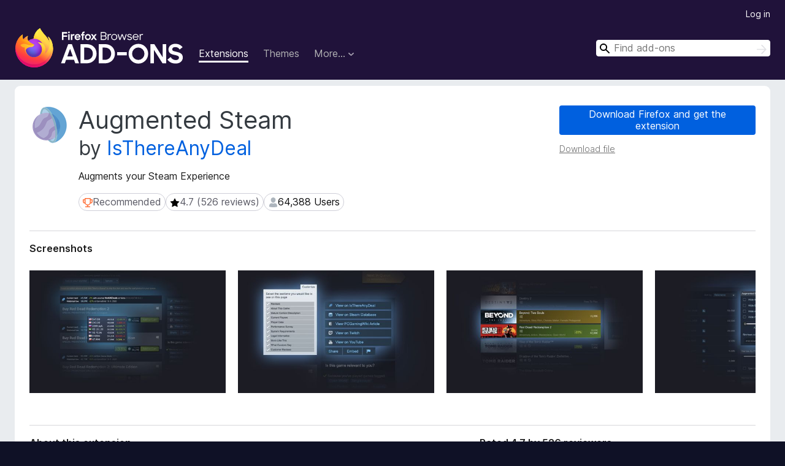

--- FILE ---
content_type: text/html; charset=utf-8
request_url: https://addons.mozilla.org/en-US/firefox/addon/augmented-steam/
body_size: 11487
content:
<!DOCTYPE html>
<html lang="en-US" dir="ltr"><head><title data-react-helmet="true">Augmented Steam – Get this Extension for 🦊 Firefox (en-US)</title><meta charSet="utf-8"/><meta name="viewport" content="width=device-width, initial-scale=1"/><link href="/static-frontend/Inter-roman-subset-en_de_fr_ru_es_pt_pl_it.var.2ce5ad921c3602b1e5370b3c86033681.woff2" crossorigin="anonymous" rel="preload" as="font" type="font/woff2"/><link href="/static-frontend/amo-2c9b371cc4de1aad916e.css" integrity="sha512-xpIl0TE0BdHR7KIMx6yfLd2kiIdWqrmXT81oEQ2j3ierwSeZB5WzmlhM7zJEHvI5XqPZYwMlGu/Pk0f13trpzQ==" crossorigin="anonymous" rel="stylesheet" type="text/css"/><meta data-react-helmet="true" name="description" content="Download Augmented Steam for Firefox. Augments your Steam Experience"/><meta data-react-helmet="true" name="date" content="2019-01-30T20:01:30Z"/><meta data-react-helmet="true" name="last-modified" content="2026-01-07T21:51:50Z"/><meta data-react-helmet="true" property="og:type" content="website"/><meta data-react-helmet="true" property="og:url" content="https://addons.mozilla.org/en-US/firefox/addon/augmented-steam/"/><meta data-react-helmet="true" property="og:title" content="Augmented Steam – Get this Extension for 🦊 Firefox (en-US)"/><meta data-react-helmet="true" property="og:locale" content="en-US"/><meta data-react-helmet="true" property="og:image" content="https://addons.mozilla.org/user-media/previews/full/251/251390.png?modified=1622133973"/><meta data-react-helmet="true" property="og:description" content="Download Augmented Steam for Firefox. Augments your Steam Experience"/><link rel="shortcut icon" href="/favicon.ico?v=3"/><link data-react-helmet="true" title="Firefox Add-ons" rel="search" type="application/opensearchdescription+xml" href="/en-US/firefox/opensearch.xml"/><link data-react-helmet="true" rel="canonical" href="https://addons.mozilla.org/en-US/firefox/addon/augmented-steam/"/><link data-react-helmet="true" href="https://addons.mozilla.org/en-US/firefox/addon/augmented-steam/" hrefLang="x-default" rel="alternate"/><link data-react-helmet="true" href="https://addons.mozilla.org/en-US/firefox/addon/augmented-steam/" hrefLang="en" rel="alternate"/><link data-react-helmet="true" href="https://addons.mozilla.org/es-ES/firefox/addon/augmented-steam/" hrefLang="es" rel="alternate"/><link data-react-helmet="true" href="https://addons.mozilla.org/pt-PT/firefox/addon/augmented-steam/" hrefLang="pt" rel="alternate"/><link data-react-helmet="true" href="https://addons.mozilla.org/cs/firefox/addon/augmented-steam/" hrefLang="cs" rel="alternate"/><link data-react-helmet="true" href="https://addons.mozilla.org/de/firefox/addon/augmented-steam/" hrefLang="de" rel="alternate"/><link data-react-helmet="true" href="https://addons.mozilla.org/el/firefox/addon/augmented-steam/" hrefLang="el" rel="alternate"/><link data-react-helmet="true" href="https://addons.mozilla.org/en-CA/firefox/addon/augmented-steam/" hrefLang="en-CA" rel="alternate"/><link data-react-helmet="true" href="https://addons.mozilla.org/en-GB/firefox/addon/augmented-steam/" hrefLang="en-GB" rel="alternate"/><link data-react-helmet="true" href="https://addons.mozilla.org/en-US/firefox/addon/augmented-steam/" hrefLang="en-US" rel="alternate"/><link data-react-helmet="true" href="https://addons.mozilla.org/es-AR/firefox/addon/augmented-steam/" hrefLang="es-AR" rel="alternate"/><link data-react-helmet="true" href="https://addons.mozilla.org/es-CL/firefox/addon/augmented-steam/" hrefLang="es-CL" rel="alternate"/><link data-react-helmet="true" href="https://addons.mozilla.org/es-ES/firefox/addon/augmented-steam/" hrefLang="es-ES" rel="alternate"/><link data-react-helmet="true" href="https://addons.mozilla.org/es-MX/firefox/addon/augmented-steam/" hrefLang="es-MX" rel="alternate"/><link data-react-helmet="true" href="https://addons.mozilla.org/fi/firefox/addon/augmented-steam/" hrefLang="fi" rel="alternate"/><link data-react-helmet="true" href="https://addons.mozilla.org/fr/firefox/addon/augmented-steam/" hrefLang="fr" rel="alternate"/><link data-react-helmet="true" href="https://addons.mozilla.org/fur/firefox/addon/augmented-steam/" hrefLang="fur" rel="alternate"/><link data-react-helmet="true" href="https://addons.mozilla.org/fy-NL/firefox/addon/augmented-steam/" hrefLang="fy-NL" rel="alternate"/><link data-react-helmet="true" href="https://addons.mozilla.org/he/firefox/addon/augmented-steam/" hrefLang="he" rel="alternate"/><link data-react-helmet="true" href="https://addons.mozilla.org/hr/firefox/addon/augmented-steam/" hrefLang="hr" rel="alternate"/><link data-react-helmet="true" href="https://addons.mozilla.org/hu/firefox/addon/augmented-steam/" hrefLang="hu" rel="alternate"/><link data-react-helmet="true" href="https://addons.mozilla.org/ia/firefox/addon/augmented-steam/" hrefLang="ia" rel="alternate"/><link data-react-helmet="true" href="https://addons.mozilla.org/it/firefox/addon/augmented-steam/" hrefLang="it" rel="alternate"/><link data-react-helmet="true" href="https://addons.mozilla.org/ja/firefox/addon/augmented-steam/" hrefLang="ja" rel="alternate"/><link data-react-helmet="true" href="https://addons.mozilla.org/ka/firefox/addon/augmented-steam/" hrefLang="ka" rel="alternate"/><link data-react-helmet="true" href="https://addons.mozilla.org/ko/firefox/addon/augmented-steam/" hrefLang="ko" rel="alternate"/><link data-react-helmet="true" href="https://addons.mozilla.org/nb-NO/firefox/addon/augmented-steam/" hrefLang="nb-NO" rel="alternate"/><link data-react-helmet="true" href="https://addons.mozilla.org/nl/firefox/addon/augmented-steam/" hrefLang="nl" rel="alternate"/><link data-react-helmet="true" href="https://addons.mozilla.org/nn-NO/firefox/addon/augmented-steam/" hrefLang="nn-NO" rel="alternate"/><link data-react-helmet="true" href="https://addons.mozilla.org/pl/firefox/addon/augmented-steam/" hrefLang="pl" rel="alternate"/><link data-react-helmet="true" href="https://addons.mozilla.org/pt-BR/firefox/addon/augmented-steam/" hrefLang="pt-BR" rel="alternate"/><link data-react-helmet="true" href="https://addons.mozilla.org/pt-PT/firefox/addon/augmented-steam/" hrefLang="pt-PT" rel="alternate"/><link data-react-helmet="true" href="https://addons.mozilla.org/ro/firefox/addon/augmented-steam/" hrefLang="ro" rel="alternate"/><link data-react-helmet="true" href="https://addons.mozilla.org/ru/firefox/addon/augmented-steam/" hrefLang="ru" rel="alternate"/><link data-react-helmet="true" href="https://addons.mozilla.org/sk/firefox/addon/augmented-steam/" hrefLang="sk" rel="alternate"/><link data-react-helmet="true" href="https://addons.mozilla.org/sl/firefox/addon/augmented-steam/" hrefLang="sl" rel="alternate"/><link data-react-helmet="true" href="https://addons.mozilla.org/sq/firefox/addon/augmented-steam/" hrefLang="sq" rel="alternate"/><link data-react-helmet="true" href="https://addons.mozilla.org/sv-SE/firefox/addon/augmented-steam/" hrefLang="sv-SE" rel="alternate"/><link data-react-helmet="true" href="https://addons.mozilla.org/tr/firefox/addon/augmented-steam/" hrefLang="tr" rel="alternate"/><link data-react-helmet="true" href="https://addons.mozilla.org/uk/firefox/addon/augmented-steam/" hrefLang="uk" rel="alternate"/><link data-react-helmet="true" href="https://addons.mozilla.org/vi/firefox/addon/augmented-steam/" hrefLang="vi" rel="alternate"/><link data-react-helmet="true" href="https://addons.mozilla.org/zh-CN/firefox/addon/augmented-steam/" hrefLang="zh-CN" rel="alternate"/><link data-react-helmet="true" href="https://addons.mozilla.org/zh-TW/firefox/addon/augmented-steam/" hrefLang="zh-TW" rel="alternate"/><script data-react-helmet="true" type="application/ld+json">{"@context":"http:\u002F\u002Fschema.org","@type":"WebApplication","name":"Augmented Steam","url":"https:\u002F\u002Faddons.mozilla.org\u002Fen-US\u002Ffirefox\u002Faddon\u002Faugmented-steam\u002F","image":"https:\u002F\u002Faddons.mozilla.org\u002Fuser-media\u002Fpreviews\u002Ffull\u002F251\u002F251390.png?modified=1622133973","applicationCategory":"http:\u002F\u002Fschema.org\u002FOtherApplication","operatingSystem":"Firefox","description":"Augments your Steam Experience","offers":{"@type":"Offer","availability":"http:\u002F\u002Fschema.org\u002FInStock","price":0,"priceCurrency":"USD"},"version":"4.6.1","aggregateRating":{"@type":"AggregateRating","ratingCount":526,"ratingValue":4.654}}</script></head><body><div id="react-view"><div class="Page-amo"><header class="Header"><div class="Header-wrapper"><div class="Header-content"><a class="Header-title" href="/en-US/firefox/"><span class="visually-hidden">Firefox Browser Add-ons</span></a></div><ul class="SectionLinks Header-SectionLinks"><li><a class="SectionLinks-link SectionLinks-link-extension SectionLinks-link--active" href="/en-US/firefox/extensions/">Extensions</a></li><li><a class="SectionLinks-link SectionLinks-link-theme" href="/en-US/firefox/themes/">Themes</a></li><li><div class="DropdownMenu SectionLinks-link SectionLinks-dropdown"><button class="DropdownMenu-button" title="More…" type="button" aria-haspopup="true"><span class="DropdownMenu-button-text">More…</span><span class="Icon Icon-inverted-caret"></span></button><ul class="DropdownMenu-items" aria-hidden="true" aria-label="submenu"><li class="DropdownMenuItem DropdownMenuItem-section SectionLinks-subheader">for Firefox</li><li class="DropdownMenuItem DropdownMenuItem-link"><a class="SectionLinks-dropdownlink" href="/en-US/firefox/language-tools/">Dictionaries &amp; Language Packs</a></li><li class="DropdownMenuItem DropdownMenuItem-section SectionLinks-subheader">Other Browser Sites</li><li class="DropdownMenuItem DropdownMenuItem-link"><a class="SectionLinks-clientApp-android" data-clientapp="android" href="/en-US/android/">Add-ons for Android</a></li></ul></div></li></ul><div class="Header-user-and-external-links"><a class="Button Button--none Header-authenticate-button Header-button Button--micro" href="#login">Log in</a></div><form action="/en-US/firefox/search/" class="SearchForm Header-search-form Header-search-form--desktop" method="GET" data-no-csrf="true" role="search"><div class="AutoSearchInput"><label class="AutoSearchInput-label visually-hidden" for="AutoSearchInput-q">Search</label><div class="AutoSearchInput-search-box"><span class="Icon Icon-magnifying-glass AutoSearchInput-icon-magnifying-glass"></span><div role="combobox" aria-haspopup="listbox" aria-owns="react-autowhatever-1" aria-expanded="false"><input type="search" autoComplete="off" aria-autocomplete="list" aria-controls="react-autowhatever-1" class="AutoSearchInput-query" id="AutoSearchInput-q" maxLength="100" minLength="2" name="q" placeholder="Find add-ons" value=""/><div id="react-autowhatever-1" role="listbox"></div></div><button class="AutoSearchInput-submit-button" type="submit"><span class="visually-hidden">Search</span><span class="Icon Icon-arrow"></span></button></div></div></form></div></header><div class="Page-content"><div class="Page Page-not-homepage"><div class="AppBanner"></div><div class="Addon Addon-extension" data-site-identifier="1468584"><section class="Card Addon-content Card--no-header Card--no-footer"><div class="Card-contents"><div class="Addon-warnings"></div><header class="Addon-header"><div class="Addon-icon-wrapper"><img alt="Preview of Augmented Steam" class="Addon-icon-image" src="https://addons.mozilla.org/user-media/addon_icons/1468/1468584-64.png?modified=96ccb11d"/></div><div class="Addon-info"><h1 class="AddonTitle">Augmented Steam<span class="AddonTitle-author"> <!-- -->by<!-- --> <a href="/en-US/firefox/user/14545341/">IsThereAnyDeal</a></span></h1><p class="Addon-summary">Augments your Steam Experience</p></div><div class="AddonBadges"><div class="Badge Badge--has-link" data-testid="badge-recommended"><a class="Badge-link" target="_blank" title="Firefox only recommends add-ons that meet our standards for security and performance." rel="noopener noreferrer" href="https://support.mozilla.org/kb/add-on-badges?utm_content=promoted-addon-badge&amp;utm_medium=referral&amp;utm_source=addons.mozilla.org"><span class="Icon Icon-recommended Badge-icon Badge-icon--large"><span class="visually-hidden">Recommended</span></span><span class="Badge-content Badge-content--large">Recommended</span></a></div><div class="Badge Badge--has-link" data-testid="badge-star-full"><a class="Badge-link" href="/en-US/firefox/addon/augmented-steam/reviews/"><span class="Icon Icon-star-full Badge-icon Badge-icon--large"><span class="visually-hidden">4.7 (526 reviews)</span></span><span class="Badge-content Badge-content--large">4.7 (526 reviews)</span></a></div><div class="Badge" data-testid="badge-user-fill"><span class="Icon Icon-user-fill Badge-icon Badge-icon--large"><span class="visually-hidden">64,388 Users</span></span><span class="Badge-content Badge-content--large">64,388 Users</span></div></div><div class="Addon-install"><div class="InstallButtonWrapper"><div class="GetFirefoxButton"><a class="Button Button--action GetFirefoxButton-button Button--puffy" href="https://www.mozilla.org/firefox/download/thanks/?s=direct&amp;utm_campaign=amo-fx-cta-1468584&amp;utm_content=rta%3AezFiZTMwOWM1LTNlNGYtNGI5OS05MjdkLWJiNTAwZWI0ZmE4OH0&amp;utm_medium=referral&amp;utm_source=addons.mozilla.org">Download Firefox and get the extension</a></div><div class="InstallButtonWrapper-download"><a class="InstallButtonWrapper-download-link" href="https://addons.mozilla.org/firefox/downloads/file/4660101/augmented_steam-4.6.1.xpi">Download file</a></div></div></div><h2 class="visually-hidden">Extension Metadata</h2></header><div class="Addon-main-content"><section class="Card Addon-screenshots Card--no-style Card--no-footer"><header class="Card-header"><div class="Card-header-text">Screenshots</div></header><div class="Card-contents"><div class="ScreenShots"><div class="ScreenShots-viewport"><div class="ScreenShots-list"><img alt="See the current best price and historical lowest price from many authorized stores, directly next to the purchase box. Don&#x27;t spend more than you have to. Easily see prices in other regions too." class="ScreenShots-image" src="https://addons.mozilla.org/user-media/previews/thumbs/251/251390.jpg?modified=1622133973" width="533" height="333"/><img alt="Customize store pages to your liking. See only sections that you are interested in, with many useful info added on top of what Steam offers" class="ScreenShots-image" src="https://addons.mozilla.org/user-media/previews/thumbs/251/251391.jpg?modified=1622133982" width="533" height="333"/><img alt="Highlight your wishlisted or owned games. This way they can easily pop up, so you can easily see that the game you want is on sale right now" class="ScreenShots-image" src="https://addons.mozilla.org/user-media/previews/thumbs/251/251392.jpg?modified=1622133989" width="533" height="333"/><img alt="Add more filters to the Steam search. Find the gem you&#x27;re looking for in no time." class="ScreenShots-image" src="https://addons.mozilla.org/user-media/previews/thumbs/251/251393.jpg?modified=1622133993" width="533" height="333"/><img alt="Additional sorting, lowest price history, and many other quality of life features for the market" class="ScreenShots-image" src="https://addons.mozilla.org/user-media/previews/thumbs/251/251394.jpg?modified=1622133999" width="533" height="333"/></div></div></div></div></section><div class="Addon-description-and-ratings"><section class="Card ShowMoreCard AddonDescription ShowMoreCard--expanded Card--no-style Card--no-footer"><header class="Card-header"><div class="Card-header-text">About this extension</div></header><div class="Card-contents"><div class="ShowMoreCard-contents"><div class="AddonDescription-contents">Augmented Steam is a browser extension by IsThereAnyDeal that improves your experience on the Steam platform by providing helpful information and tons of customization options.<br><br>Some selected features:<br><br>- Price details (current best, historical low) for any game or DLC sourced from many authorized stores<br>- More visible highlighting of games you own or have wishlisted or ignored (also works with your IsThereAnyDeal Waitlist and Collection!)<br>- Fine-tuned product search with search filters such as review count / score and Early Access<br>- Sort and filter options for the market, games, friends, groups, achievements, badges and reviews<br>- Links to popular websites with additional related information, plus the ability to add your own custom links<br>- Quick / Instant Sell items in your inventory<br>- Custom profile backgrounds and styles, visible to all users of Augmented Steam<br>- Take and store notes about any game<br>- Maximize information relevance by hiding unwanted content blocks from app pages or the homepage<br>- Automatically skip age gates for NSFW content<br>- Batch actions for various scenarios, e.g. registering multiple product keys or adding multiple DLCs to your cart at once<br>- And many more!<br><br>Augmented Steam is a fork and spiritual successor of Enhanced Steam, which has come to its end of life in February 2019.</div></div></div></section><section class="Card Addon-overall-rating Card--no-style"><header class="Card-header"><div class="Card-header-text">Rated 4.7 by 526 reviewers</div></header><div class="Card-contents"><div class="RatingManager"><form action=""><fieldset><legend class="RatingManager-legend"></legend><div class="RatingManager-ratingControl"><a class="Button Button--action RatingManager-log-in-to-rate-button Button--micro" href="#login">Log in to rate this extension</a><div class="Rating Rating--large RatingManager-UserRating" title="There are no ratings yet"><div class="Rating-star Rating-rating-1" title="There are no ratings yet"></div><div class="Rating-star Rating-rating-2" title="There are no ratings yet"></div><div class="Rating-star Rating-rating-3" title="There are no ratings yet"></div><div class="Rating-star Rating-rating-4" title="There are no ratings yet"></div><div class="Rating-star Rating-rating-5" title="There are no ratings yet"></div><span class="visually-hidden">There are no ratings yet</span></div></div><div class="Notice Notice-success RatingManagerNotice-savedRating RatingManagerNotice-savedRating-hidden Notice-light"><div class="Notice-icon"></div><div class="Notice-column"><div class="Notice-content"><p class="Notice-text">Star rating saved</p></div></div></div></fieldset></form><div class="RatingsByStar"><div class="RatingsByStar-graph"><a class="RatingsByStar-row" rel="nofollow" title="Read all 447 five-star reviews" href="/en-US/firefox/addon/augmented-steam/reviews/?score=5"><div class="RatingsByStar-star">5<span class="Icon Icon-star-yellow"></span></div></a><a class="RatingsByStar-row" rel="nofollow" title="Read all 447 five-star reviews" href="/en-US/firefox/addon/augmented-steam/reviews/?score=5"><div class="RatingsByStar-barContainer"><div class="RatingsByStar-bar RatingsByStar-barFrame"><div class="RatingsByStar-bar RatingsByStar-barValue RatingsByStar-barValue--85pct RatingsByStar-partialBar"></div></div></div></a><a class="RatingsByStar-row" rel="nofollow" title="Read all 447 five-star reviews" href="/en-US/firefox/addon/augmented-steam/reviews/?score=5"><div class="RatingsByStar-count">447</div></a><a class="RatingsByStar-row" rel="nofollow" title="Read all 34 four-star reviews" href="/en-US/firefox/addon/augmented-steam/reviews/?score=4"><div class="RatingsByStar-star">4<span class="Icon Icon-star-yellow"></span></div></a><a class="RatingsByStar-row" rel="nofollow" title="Read all 34 four-star reviews" href="/en-US/firefox/addon/augmented-steam/reviews/?score=4"><div class="RatingsByStar-barContainer"><div class="RatingsByStar-bar RatingsByStar-barFrame"><div class="RatingsByStar-bar RatingsByStar-barValue RatingsByStar-barValue--6pct RatingsByStar-partialBar"></div></div></div></a><a class="RatingsByStar-row" rel="nofollow" title="Read all 34 four-star reviews" href="/en-US/firefox/addon/augmented-steam/reviews/?score=4"><div class="RatingsByStar-count">34</div></a><a class="RatingsByStar-row" rel="nofollow" title="Read all 14 three-star reviews" href="/en-US/firefox/addon/augmented-steam/reviews/?score=3"><div class="RatingsByStar-star">3<span class="Icon Icon-star-yellow"></span></div></a><a class="RatingsByStar-row" rel="nofollow" title="Read all 14 three-star reviews" href="/en-US/firefox/addon/augmented-steam/reviews/?score=3"><div class="RatingsByStar-barContainer"><div class="RatingsByStar-bar RatingsByStar-barFrame"><div class="RatingsByStar-bar RatingsByStar-barValue RatingsByStar-barValue--3pct RatingsByStar-partialBar"></div></div></div></a><a class="RatingsByStar-row" rel="nofollow" title="Read all 14 three-star reviews" href="/en-US/firefox/addon/augmented-steam/reviews/?score=3"><div class="RatingsByStar-count">14</div></a><a class="RatingsByStar-row" rel="nofollow" title="Read all 4 two-star reviews" href="/en-US/firefox/addon/augmented-steam/reviews/?score=2"><div class="RatingsByStar-star">2<span class="Icon Icon-star-yellow"></span></div></a><a class="RatingsByStar-row" rel="nofollow" title="Read all 4 two-star reviews" href="/en-US/firefox/addon/augmented-steam/reviews/?score=2"><div class="RatingsByStar-barContainer"><div class="RatingsByStar-bar RatingsByStar-barFrame"><div class="RatingsByStar-bar RatingsByStar-barValue RatingsByStar-barValue--1pct RatingsByStar-partialBar"></div></div></div></a><a class="RatingsByStar-row" rel="nofollow" title="Read all 4 two-star reviews" href="/en-US/firefox/addon/augmented-steam/reviews/?score=2"><div class="RatingsByStar-count">4</div></a><a class="RatingsByStar-row" rel="nofollow" title="Read all 27 one-star reviews" href="/en-US/firefox/addon/augmented-steam/reviews/?score=1"><div class="RatingsByStar-star">1<span class="Icon Icon-star-yellow"></span></div></a><a class="RatingsByStar-row" rel="nofollow" title="Read all 27 one-star reviews" href="/en-US/firefox/addon/augmented-steam/reviews/?score=1"><div class="RatingsByStar-barContainer"><div class="RatingsByStar-bar RatingsByStar-barFrame"><div class="RatingsByStar-bar RatingsByStar-barValue RatingsByStar-barValue--5pct RatingsByStar-partialBar"></div></div></div></a><a class="RatingsByStar-row" rel="nofollow" title="Read all 27 one-star reviews" href="/en-US/firefox/addon/augmented-steam/reviews/?score=1"><div class="RatingsByStar-count">27</div></a></div></div></div></div><footer class="Card-footer"><div class="Addon-read-reviews-footer"><a class="Addon-all-reviews-link" href="/en-US/firefox/addon/augmented-steam/reviews/">Read all 526 reviews</a></div></footer></section></div></div><section class="Card ShowMoreCard PermissionsCard ShowMoreCard--expanded Card--no-style Card--no-footer"><header class="Card-header"><div class="Card-header-text">Permissions and data</div></header><div class="Card-contents"><div class="ShowMoreCard-contents"><h4 class="PermissionsCard-subhead--required">Required permissions:</h4><ul class="PermissionsCard-list--required"><li class="Permission"><span class="Permission-description">Access your data for sites in the steampowered.com domain</span></li><li class="Permission"><span class="Permission-description">Access your data for store.steampowered.com</span></li><li class="Permission"><span class="Permission-description">Access your data for steamcommunity.com</span></li></ul><h4 class="PermissionsCard-subhead--optional">Optional permissions:</h4><ul class="PermissionsCard-list--optional"><li class="Permission"><span class="Permission-description">Access your data for sites in the steampowered.com domain</span></li><li class="Permission"><span class="Permission-description">Access your data for sites in the isthereanydeal.com domain</span></li><li class="Permission"><span class="Permission-description">Access your data for steamcommunity.com</span></li></ul><div class="PermissionsCard-footer"><a class="PermissionsCard-learn-more" target="_blank" rel="noopener noreferrer" href="https://support.mozilla.org/kb/permission-request-messages-firefox-extensions">Learn more</a></div></div></div></section><section class="Card AddonMoreInfo Card--no-style Card--no-footer"><header class="Card-header"><div class="Card-header-text">More information</div></header><div class="Card-contents"><dl class="DefinitionList AddonMoreInfo-dl"><div><dt class="Definition-dt">Add-on Links</dt><dd class="Definition-dd AddonMoreInfo-links"><ul class="AddonMoreInfo-links-contents-list"><li><a class="AddonMoreInfo-homepage-link" href="https://prod.outgoing.prod.webservices.mozgcp.net/v1/22623ec4fcb4c90baa4daff9cfa5b1e033231cd1b84b5fb9a6954122459ec5a3/https%3A//augmentedsteam.com/" title="https://augmentedsteam.com/" rel="nofollow">Homepage</a></li><li><a class="AddonMoreInfo-support-link" href="https://prod.outgoing.prod.webservices.mozgcp.net/v1/22623ec4fcb4c90baa4daff9cfa5b1e033231cd1b84b5fb9a6954122459ec5a3/https%3A//augmentedsteam.com/" title="https://augmentedsteam.com/" rel="nofollow">Support site</a></li><li><a class="AddonMoreInfo-support-email" href="mailto:augmentedsteam@isthereanydeal.com">Support Email</a></li></ul></dd></div><div><dt class="Definition-dt">Version</dt><dd class="Definition-dd AddonMoreInfo-version">4.6.1</dd></div><div><dt class="Definition-dt">Size</dt><dd class="Definition-dd AddonMoreInfo-filesize">14.8 MB</dd></div><div><dt class="Definition-dt">Last updated</dt><dd class="Definition-dd AddonMoreInfo-last-updated">19 days ago (Jan 7, 2026)</dd></div><div><dt class="Definition-dt">Related Categories</dt><dd class="Definition-dd AddonMoreInfo-related-categories"><ul class="AddonMoreInfo-related-categories-list"><li><a class="AddonMoreInfo-related-category-link" href="/en-US/firefox/extensions/category/shopping/">Shopping</a></li><li><a class="AddonMoreInfo-related-category-link" href="/en-US/firefox/extensions/category/games-entertainment/">Games &amp; Entertainment</a></li></ul></dd></div><div><dt class="Definition-dt">License</dt><dd class="Definition-dd AddonMoreInfo-license"><a class="AddonMoreInfo-license-link" href="https://spdx.org/licenses/GPL-3.0-only.html">GNU General Public License v3.0 only</a></dd></div><div><dt class="Definition-dt">Privacy Policy</dt><dd class="Definition-dd AddonMoreInfo-privacy-policy"><a class="AddonMoreInfo-privacy-policy-link" rel="nofollow" href="/en-US/firefox/addon/augmented-steam/privacy/">Read the privacy policy for this add-on</a></dd></div><div><dt class="Definition-dt">Version History</dt><dd class="Definition-dd AddonMoreInfo-version-history"><ul class="AddonMoreInfo-links-contents-list"><li><a class="AddonMoreInfo-version-history-link" href="/en-US/firefox/addon/augmented-steam/versions/">See all versions</a></li></ul></dd></div><div><dt class="Definition-dt">Add to collection</dt><dd class="Definition-dd AddAddonToCollection"><select class="Select AddAddonToCollection-select"><option class="AddAddonToCollection-option" value="default">Select a collection…</option><option class="AddAddonToCollection-option" value="create-new-collection">Create new collection</option></select></dd></div></dl><div class="AddonReportAbuseLink"><div class="AddonReportAbuseLink--preview"><a rel="nofollow" href="/en-US/firefox/feedback/addon/augmented-steam/">Report this add-on</a></div></div></div></section></div></section><div></div></div></div></div><footer class="Footer"><div class="Footer-wrapper"><div class="Footer-mozilla-link-wrapper"><a class="Footer-mozilla-link" href="https://mozilla.org/" title="Go to Mozilla&#x27;s homepage"><span class="Icon Icon-mozilla Footer-mozilla-logo"><span class="visually-hidden">Go to Mozilla&#x27;s homepage</span></span></a></div><section class="Footer-amo-links"><h4 class="Footer-links-header"><a href="/en-US/firefox/">Add-ons</a></h4><ul class="Footer-links"><li><a href="/en-US/about">About</a></li><li><a class="Footer-blog-link" href="/blog/">Firefox Add-ons Blog</a></li><li><a class="Footer-extension-workshop-link" href="https://extensionworkshop.com/?utm_content=footer-link&amp;utm_medium=referral&amp;utm_source=addons.mozilla.org">Extension Workshop</a></li><li><a href="/en-US/developers/">Developer Hub</a></li><li><a class="Footer-developer-policies-link" href="https://extensionworkshop.com/documentation/publish/add-on-policies/?utm_medium=photon-footer&amp;utm_source=addons.mozilla.org">Developer Policies</a></li><li><a class="Footer-community-blog-link" href="https://blog.mozilla.com/addons?utm_content=footer-link&amp;utm_medium=referral&amp;utm_source=addons.mozilla.org">Community Blog</a></li><li><a href="https://discourse.mozilla-community.org/c/add-ons">Forum</a></li><li><a class="Footer-bug-report-link" href="https://developer.mozilla.org/docs/Mozilla/Add-ons/Contact_us">Report a bug</a></li><li><a href="/en-US/review_guide">Review Guide</a></li></ul></section><section class="Footer-browsers-links"><h4 class="Footer-links-header">Browsers</h4><ul class="Footer-links"><li><a class="Footer-desktop-link" href="https://www.mozilla.org/firefox/new/?utm_content=footer-link&amp;utm_medium=referral&amp;utm_source=addons.mozilla.org">Desktop</a></li><li><a class="Footer-mobile-link" href="https://www.mozilla.org/firefox/mobile/?utm_content=footer-link&amp;utm_medium=referral&amp;utm_source=addons.mozilla.org">Mobile</a></li><li><a class="Footer-enterprise-link" href="https://www.mozilla.org/firefox/enterprise/?utm_content=footer-link&amp;utm_medium=referral&amp;utm_source=addons.mozilla.org">Enterprise</a></li></ul></section><section class="Footer-product-links"><h4 class="Footer-links-header">Products</h4><ul class="Footer-links"><li><a class="Footer-browsers-link" href="https://www.mozilla.org/firefox/browsers/?utm_content=footer-link&amp;utm_medium=referral&amp;utm_source=addons.mozilla.org">Browsers</a></li><li><a class="Footer-vpn-link" href="https://www.mozilla.org/products/vpn/?utm_content=footer-link&amp;utm_medium=referral&amp;utm_source=addons.mozilla.org#pricing">VPN</a></li><li><a class="Footer-relay-link" href="https://relay.firefox.com/?utm_content=footer-link&amp;utm_medium=referral&amp;utm_source=addons.mozilla.org">Relay</a></li><li><a class="Footer-monitor-link" href="https://monitor.firefox.com/?utm_content=footer-link&amp;utm_medium=referral&amp;utm_source=addons.mozilla.org">Monitor</a></li><li><a class="Footer-pocket-link" href="https://getpocket.com?utm_content=footer-link&amp;utm_medium=referral&amp;utm_source=addons.mozilla.org">Pocket</a></li></ul><ul class="Footer-links Footer-links-social"><li class="Footer-link-social"><a href="https://bsky.app/profile/firefox.com"><span class="Icon Icon-bluesky"><span class="visually-hidden">Bluesky (@firefox.com)</span></span></a></li><li class="Footer-link-social"><a href="https://www.instagram.com/firefox/"><span class="Icon Icon-instagram"><span class="visually-hidden">Instagram (Firefox)</span></span></a></li><li class="Footer-link-social"><a href="https://www.youtube.com/firefoxchannel"><span class="Icon Icon-youtube"><span class="visually-hidden">YouTube (firefoxchannel)</span></span></a></li></ul></section><ul class="Footer-legal-links"><li><a class="Footer-privacy-link" href="https://www.mozilla.org/privacy/websites/">Privacy</a></li><li><a class="Footer-cookies-link" href="https://www.mozilla.org/privacy/websites/">Cookies</a></li><li><a class="Footer-legal-link" href="https://www.mozilla.org/about/legal/amo-policies/">Legal</a></li></ul><p class="Footer-copyright">Except where otherwise <a href="https://www.mozilla.org/en-US/about/legal/">noted</a>, content on this site is licensed under the <a href="https://creativecommons.org/licenses/by-sa/3.0/">Creative Commons Attribution Share-Alike License v3.0</a> or any later version.</p><div class="Footer-language-picker"><div class="LanguagePicker"><label for="lang-picker" class="LanguagePicker-header">Change language</label><select class="LanguagePicker-selector" id="lang-picker"><option value="cs">Čeština</option><option value="de">Deutsch</option><option value="dsb">Dolnoserbšćina</option><option value="el">Ελληνικά</option><option value="en-CA">English (Canadian)</option><option value="en-GB">English (British)</option><option value="en-US" selected="">English (US)</option><option value="es-AR">Español (de Argentina)</option><option value="es-CL">Español (de Chile)</option><option value="es-ES">Español (de España)</option><option value="es-MX">Español (de México)</option><option value="fi">suomi</option><option value="fr">Français</option><option value="fur">Furlan</option><option value="fy-NL">Frysk</option><option value="he">עברית</option><option value="hr">Hrvatski</option><option value="hsb">Hornjoserbsce</option><option value="hu">magyar</option><option value="ia">Interlingua</option><option value="it">Italiano</option><option value="ja">日本語</option><option value="ka">ქართული</option><option value="kab">Taqbaylit</option><option value="ko">한국어</option><option value="nb-NO">Norsk bokmål</option><option value="nl">Nederlands</option><option value="nn-NO">Norsk nynorsk</option><option value="pl">Polski</option><option value="pt-BR">Português (do Brasil)</option><option value="pt-PT">Português (Europeu)</option><option value="ro">Română</option><option value="ru">Русский</option><option value="sk">slovenčina</option><option value="sl">Slovenščina</option><option value="sq">Shqip</option><option value="sv-SE">Svenska</option><option value="tr">Türkçe</option><option value="uk">Українська</option><option value="vi">Tiếng Việt</option><option value="zh-CN">中文 (简体)</option><option value="zh-TW">正體中文 (繁體)</option></select></div></div></div></footer></div></div><script type="application/json" id="redux-store-state">{"abuse":{"byGUID":{},"loading":false},"addons":{"byID":{"1468584":{"authors":[{"id":14545341,"name":"IsThereAnyDeal","url":"https:\u002F\u002Faddons.mozilla.org\u002Fen-US\u002Ffirefox\u002Fuser\u002F14545341\u002F","username":"IsThereAnyDeal","picture_url":"https:\u002F\u002Faddons.mozilla.org\u002Fuser-media\u002Fuserpics\u002F41\u002F5341\u002F14545341\u002F14545341.png?modified=1612050185"}],"average_daily_users":64388,"categories":["shopping","games-entertainment"],"contributions_url":"","created":"2019-01-30T20:01:30Z","default_locale":"en-US","description":"Augmented Steam is a browser extension by IsThereAnyDeal that improves your experience on the Steam platform by providing helpful information and tons of customization options.\n\nSome selected features:\n\n- Price details (current best, historical low) for any game or DLC sourced from many authorized stores\n- More visible highlighting of games you own or have wishlisted or ignored (also works with your IsThereAnyDeal Waitlist and Collection!)\n- Fine-tuned product search with search filters such as review count \u002F score and Early Access\n- Sort and filter options for the market, games, friends, groups, achievements, badges and reviews\n- Links to popular websites with additional related information, plus the ability to add your own custom links\n- Quick \u002F Instant Sell items in your inventory\n- Custom profile backgrounds and styles, visible to all users of Augmented Steam\n- Take and store notes about any game\n- Maximize information relevance by hiding unwanted content blocks from app pages or the homepage\n- Automatically skip age gates for NSFW content\n- Batch actions for various scenarios, e.g. registering multiple product keys or adding multiple DLCs to your cart at once\n- And many more!\n\nAugmented Steam is a fork and spiritual successor of Enhanced Steam, which has come to its end of life in February 2019.","developer_comments":null,"edit_url":"https:\u002F\u002Faddons.mozilla.org\u002Fen-US\u002Fdevelopers\u002Faddon\u002Faugmented-steam\u002Fedit","guid":"{1be309c5-3e4f-4b99-927d-bb500eb4fa88}","has_eula":false,"has_privacy_policy":true,"homepage":{"url":"https:\u002F\u002Faugmentedsteam.com\u002F","outgoing":"https:\u002F\u002Fprod.outgoing.prod.webservices.mozgcp.net\u002Fv1\u002F22623ec4fcb4c90baa4daff9cfa5b1e033231cd1b84b5fb9a6954122459ec5a3\u002Fhttps%3A\u002F\u002Faugmentedsteam.com\u002F"},"icon_url":"https:\u002F\u002Faddons.mozilla.org\u002Fuser-media\u002Faddon_icons\u002F1468\u002F1468584-64.png?modified=96ccb11d","icons":{"32":"https:\u002F\u002Faddons.mozilla.org\u002Fuser-media\u002Faddon_icons\u002F1468\u002F1468584-32.png?modified=96ccb11d","64":"https:\u002F\u002Faddons.mozilla.org\u002Fuser-media\u002Faddon_icons\u002F1468\u002F1468584-64.png?modified=96ccb11d","128":"https:\u002F\u002Faddons.mozilla.org\u002Fuser-media\u002Faddon_icons\u002F1468\u002F1468584-128.png?modified=96ccb11d"},"id":1468584,"is_disabled":false,"is_experimental":false,"is_noindexed":false,"last_updated":"2026-01-07T21:55:53Z","name":"Augmented Steam","previews":[{"h":800,"src":"https:\u002F\u002Faddons.mozilla.org\u002Fuser-media\u002Fpreviews\u002Ffull\u002F251\u002F251390.png?modified=1622133973","thumbnail_h":333,"thumbnail_src":"https:\u002F\u002Faddons.mozilla.org\u002Fuser-media\u002Fpreviews\u002Fthumbs\u002F251\u002F251390.jpg?modified=1622133973","thumbnail_w":533,"title":"See the current best price and historical lowest price from many authorized stores, directly next to the purchase box. Don't spend more than you have to. Easily see prices in other regions too.","w":1280},{"h":800,"src":"https:\u002F\u002Faddons.mozilla.org\u002Fuser-media\u002Fpreviews\u002Ffull\u002F251\u002F251391.png?modified=1622133982","thumbnail_h":333,"thumbnail_src":"https:\u002F\u002Faddons.mozilla.org\u002Fuser-media\u002Fpreviews\u002Fthumbs\u002F251\u002F251391.jpg?modified=1622133982","thumbnail_w":533,"title":"Customize store pages to your liking. See only sections that you are interested in, with many useful info added on top of what Steam offers","w":1280},{"h":800,"src":"https:\u002F\u002Faddons.mozilla.org\u002Fuser-media\u002Fpreviews\u002Ffull\u002F251\u002F251392.png?modified=1622133989","thumbnail_h":333,"thumbnail_src":"https:\u002F\u002Faddons.mozilla.org\u002Fuser-media\u002Fpreviews\u002Fthumbs\u002F251\u002F251392.jpg?modified=1622133989","thumbnail_w":533,"title":"Highlight your wishlisted or owned games. This way they can easily pop up, so you can easily see that the game you want is on sale right now","w":1280},{"h":800,"src":"https:\u002F\u002Faddons.mozilla.org\u002Fuser-media\u002Fpreviews\u002Ffull\u002F251\u002F251393.png?modified=1622133993","thumbnail_h":333,"thumbnail_src":"https:\u002F\u002Faddons.mozilla.org\u002Fuser-media\u002Fpreviews\u002Fthumbs\u002F251\u002F251393.jpg?modified=1622133993","thumbnail_w":533,"title":"Add more filters to the Steam search. Find the gem you're looking for in no time.","w":1280},{"h":800,"src":"https:\u002F\u002Faddons.mozilla.org\u002Fuser-media\u002Fpreviews\u002Ffull\u002F251\u002F251394.png?modified=1622133999","thumbnail_h":333,"thumbnail_src":"https:\u002F\u002Faddons.mozilla.org\u002Fuser-media\u002Fpreviews\u002Fthumbs\u002F251\u002F251394.jpg?modified=1622133999","thumbnail_w":533,"title":"Additional sorting, lowest price history, and many other quality of life features for the market","w":1280}],"promoted":[{"apps":["firefox"],"category":"recommended"}],"ratings":{"average":4.654,"bayesian_average":4.641135666910314,"count":526,"text_count":148,"grouped_counts":{"1":27,"2":4,"3":14,"4":34,"5":447}},"requires_payment":false,"review_url":"https:\u002F\u002Faddons.mozilla.org\u002Fen-US\u002Freviewers\u002Freview\u002F1468584","slug":"augmented-steam","status":"public","summary":"Augments your Steam Experience","support_email":"augmentedsteam@isthereanydeal.com","support_url":{"url":"https:\u002F\u002Faugmentedsteam.com\u002F","outgoing":"https:\u002F\u002Fprod.outgoing.prod.webservices.mozgcp.net\u002Fv1\u002F22623ec4fcb4c90baa4daff9cfa5b1e033231cd1b84b5fb9a6954122459ec5a3\u002Fhttps%3A\u002F\u002Faugmentedsteam.com\u002F"},"tags":[],"type":"extension","url":"https:\u002F\u002Faddons.mozilla.org\u002Fen-US\u002Ffirefox\u002Faddon\u002Faugmented-steam\u002F","weekly_downloads":512,"currentVersionId":6115850,"isMozillaSignedExtension":false,"isAndroidCompatible":false}},"byIdInURL":{"augmented-steam":1468584},"byGUID":{"{1be309c5-3e4f-4b99-927d-bb500eb4fa88}":1468584},"bySlug":{"augmented-steam":1468584},"infoBySlug":{},"lang":"en-US","loadingByIdInURL":{"augmented-steam":false}},"addonsByAuthors":{"byAddonId":{},"byAddonSlug":{},"byAuthorId":{},"countFor":{},"lang":"en-US","loadingFor":{}},"api":{"clientApp":"firefox","lang":"en-US","regionCode":"US","requestId":"06529ea1-af11-4496-833f-0ca79d9a1a05","token":null,"userAgent":"Mozilla\u002F5.0 (Macintosh; Intel Mac OS X 10_15_7) AppleWebKit\u002F537.36 (KHTML, like Gecko) Chrome\u002F131.0.0.0 Safari\u002F537.36; ClaudeBot\u002F1.0; +claudebot@anthropic.com)","userAgentInfo":{"browser":{"name":"Chrome","version":"131.0.0.0","major":"131"},"device":{"vendor":"Apple","model":"Macintosh"},"os":{"name":"Mac OS","version":"10.15.7"}}},"autocomplete":{"lang":"en-US","loading":false,"suggestions":[]},"blocks":{"blocks":{},"lang":"en-US"},"categories":{"categories":{"dictionary":{"general":{"id":95,"name":"General","slug":"general","misc":false,"type":"dictionary","weight":0,"description":null}},"extension":{"alerts-updates":{"id":72,"name":"Alerts & Updates","slug":"alerts-updates","misc":false,"type":"extension","weight":0,"description":"Download Firefox extensions that help you stay up-to-date, track tasks, improve efficiency. Find extensions that reload tabs, manage productivity, and more."},"appearance":{"id":14,"name":"Appearance","slug":"appearance","misc":false,"type":"extension","weight":0,"description":"Download extensions that modify the appearance of websites and the browser Firefox. This category includes extensions for dark themes, tab management, and more."},"bookmarks":{"id":22,"name":"Bookmarks","slug":"bookmarks","misc":false,"type":"extension","weight":0,"description":"Download extensions that enhance bookmarks by password-protecting them, searching for duplicates, finding broken bookmarks, and more."},"download-management":{"id":5,"name":"Download Management","slug":"download-management","misc":false,"type":"extension","weight":0,"description":"Download Firefox extensions that can help download web, music and video content. You can also find extensions to manage downloads, share files, and more."},"feeds-news-blogging":{"id":1,"name":"Feeds, News & Blogging","slug":"feeds-news-blogging","misc":false,"type":"extension","weight":0,"description":"Download Firefox extensions that remove clutter so you can stay up-to-date on social media, catch up on blogs, RSS feeds, reduce eye strain, and more."},"games-entertainment":{"id":142,"name":"Games & Entertainment","slug":"games-entertainment","misc":false,"type":"extension","weight":0,"description":"Download Firefox extensions to boost your entertainment experience. This category includes extensions that can enhance gaming, control video playback, and more."},"language-support":{"id":37,"name":"Language Support","slug":"language-support","misc":false,"type":"extension","weight":0,"description":"Download Firefox extensions that offer language support like grammar check, look-up words, translate text, provide text-to-speech, and more."},"other":{"id":73,"name":"Other","slug":"other","misc":true,"type":"extension","weight":333,"description":"Download Firefox extensions that can be unpredictable and creative, yet useful for those odd tasks."},"photos-music-videos":{"id":38,"name":"Photos, Music & Videos","slug":"photos-music-videos","misc":false,"type":"extension","weight":0,"description":"Download Firefox extensions that enhance photo, music and video experiences. Extensions in this category modify audio and video, reverse image search, and more."},"privacy-security":{"id":12,"name":"Privacy & Security","slug":"privacy-security","misc":false,"type":"extension","weight":0,"description":"Download Firefox extensions to browse privately and securely. This category includes extensions to block annoying ads, prevent tracking, manage redirects, and more."},"search-tools":{"id":13,"name":"Search Tools","slug":"search-tools","misc":false,"type":"extension","weight":0,"description":"Download Firefox extensions for search and look-up. This category includes extensions that highlight and search text, lookup IP addresses\u002Fdomains, and more."},"shopping":{"id":141,"name":"Shopping","slug":"shopping","misc":false,"type":"extension","weight":0,"description":"Download Firefox extensions that can enhance your online shopping experience with coupon finders, deal finders, review analyzers, more."},"social-communication":{"id":71,"name":"Social & Communication","slug":"social-communication","misc":false,"type":"extension","weight":0,"description":"Download Firefox extensions to enhance social media and instant messaging. This category includes improved tab notifications, video downloaders, and more."},"tabs":{"id":93,"name":"Tabs","slug":"tabs","misc":false,"type":"extension","weight":0,"description":"Download Firefox extension to customize tabs and the new tab page. Discover extensions that can control tabs, change the way you interact with them, and more."},"web-development":{"id":4,"name":"Web Development","slug":"web-development","misc":false,"type":"extension","weight":0,"description":"Download Firefox extensions that feature web development tools. This category includes extensions for GitHub, user agent switching, cookie management, and more."}},"language":{"general":{"id":98,"name":"General","slug":"general","misc":false,"type":"language","weight":0,"description":null}},"statictheme":{"abstract":{"id":300,"name":"Abstract","slug":"abstract","misc":false,"type":"statictheme","weight":0,"description":"Download Firefox artistic and conceptual themes. This category includes colorful palettes and shapes, fantasy landscapes, playful cats, psychedelic flowers."},"causes":{"id":320,"name":"Causes","slug":"causes","misc":false,"type":"statictheme","weight":0,"description":"Download Firefox themes for niche interests and topics. This category includes sports themes, holidays, philanthropic causes, nationalities, and much more."},"fashion":{"id":324,"name":"Fashion","slug":"fashion","misc":false,"type":"statictheme","weight":0,"description":"Download Firefox themes that celebrate style of all forms—patterns, florals, textures, models, and more."},"film-and-tv":{"id":326,"name":"Film and TV","slug":"film-and-tv","misc":false,"type":"statictheme","weight":0,"description":"Download Firefox themes with movies and television. This category includes anime like Uchiha Madara, movies like The Matrix, shows (Game of Thrones), and more."},"firefox":{"id":308,"name":"Firefox","slug":"firefox","misc":false,"type":"statictheme","weight":0,"description":"Download Firefox themes with the Firefox browser theme. This category includes colorful, diverse depictions of the Firefox logo, including more general fox themes."},"foxkeh":{"id":310,"name":"Foxkeh","slug":"foxkeh","misc":false,"type":"statictheme","weight":0,"description":"Download Firefox themes with the Japanese Firefox. This category includes themes that depict the cute Foxkeh mascot in various poses on diverse landscapes."},"holiday":{"id":328,"name":"Holiday","slug":"holiday","misc":false,"type":"statictheme","weight":0,"description":"Download Firefox themes with holidays. This category includes Christmas, Halloween, Thanksgiving, St. Patrick’s Day, Easter, Fourth of July, and more."},"music":{"id":322,"name":"Music","slug":"music","misc":false,"type":"statictheme","weight":0,"description":"Download Firefox themes for musical interests and artists. This category includes popular bands like Nirvana and BTS, instruments, music videos, and much more."},"nature":{"id":302,"name":"Nature","slug":"nature","misc":false,"type":"statictheme","weight":0,"description":"Download Firefox themes with animals and natural landscapes. This category includes flowers, sunsets, foxes, seasons, planets, kittens, birds, and more."},"other":{"id":314,"name":"Other","slug":"other","misc":true,"type":"statictheme","weight":333,"description":"Download Firefox themes that are interesting, creative, and unique."},"scenery":{"id":306,"name":"Scenery","slug":"scenery","misc":false,"type":"statictheme","weight":0,"description":"Download Firefox themes that feature the environment and the natural world. This category includes sunsets, beaches, illustrations, city skylines, and more."},"seasonal":{"id":312,"name":"Seasonal","slug":"seasonal","misc":false,"type":"statictheme","weight":0,"description":"Download Firefox themes for all four seasons—fall, winter, spring, and summer. Autumn leaves, snowy mountain peaks, sunny summer days, and spring flowers."},"solid":{"id":318,"name":"Solid","slug":"solid","misc":false,"type":"statictheme","weight":0,"description":"Download Firefox themes with solid and gradient colors to personalize your browser. This category includes bold reds, pastels, soft greys, and much more."},"sports":{"id":304,"name":"Sports","slug":"sports","misc":false,"type":"statictheme","weight":0,"description":"Download Firefox themes that feature a variety of sports. This category includes country flags, sports teams, soccer, hockey, and more."},"websites":{"id":316,"name":"Websites","slug":"websites","misc":false,"type":"statictheme","weight":0,"description":"Download Firefox themes that capture the essence of the web—captivating, unusual, and distinctive."}}},"loading":false},"collections":{"byId":{},"bySlug":{},"current":{"id":null,"loading":false},"userCollections":{},"addonInCollections":{},"isCollectionBeingModified":false,"hasAddonBeenAdded":false,"hasAddonBeenRemoved":false,"editingCollectionDetails":false,"lang":"en-US"},"collectionAbuseReports":{"byCollectionId":{}},"errors":{"src\u002Famo\u002Fpages\u002FAddon\u002Findex.js-augmented-steam":null},"errorPage":{"clearOnNext":true,"error":null,"hasError":false,"statusCode":null},"experiments":{},"home":{"homeShelves":null,"isLoading":false,"lang":"en-US","resetStateOnNextChange":false,"resultsLoaded":false,"shelves":{}},"installations":{},"landing":{"addonType":null,"category":null,"recommended":{"count":0,"results":[]},"highlyRated":{"count":0,"results":[]},"lang":"en-US","loading":false,"trending":{"count":0,"results":[]},"resultsLoaded":false},"languageTools":{"byID":{},"lang":"en-US"},"recommendations":{"byGuid":{},"lang":"en-US"},"redirectTo":{"url":null,"status":null},"reviews":{"lang":"en-US","permissions":{},"byAddon":{},"byId":{},"byUserId":{},"latestUserReview":{},"view":{},"loadingForSlug":{}},"search":{"count":0,"filters":null,"lang":"en-US","loading":false,"pageSize":null,"results":[],"pageCount":0},"site":{"readOnly":false,"notice":null,"loadedPageIsAnonymous":false},"suggestions":{"forCollection":{},"lang":"en-US","loading":false},"uiState":{},"userAbuseReports":{"byUserId":{}},"users":{"currentUserID":null,"byID":{},"byUsername":{},"isUpdating":false,"userPageBeingViewed":{"loading":false,"userId":null},"isUnsubscribedFor":{},"currentUserWasLoggedOut":false,"resetStateOnNextChange":false},"versions":{"byId":{"6115850":{"compatibility":{"firefox":{"min":"109.0","max":"*"}},"id":6115850,"isStrictCompatibilityEnabled":false,"license":{"isCustom":false,"name":"GNU General Public License v3.0 only","text":null,"url":"https:\u002F\u002Fspdx.org\u002Flicenses\u002FGPL-3.0-only.html"},"file":{"id":4660101,"created":"2026-01-07T21:51:50Z","hash":"sha256:c76fe838abbedef969b70ffe6f1280b8627b2d545c20c835472518167e005d1a","is_mozilla_signed_extension":false,"size":15521550,"status":"public","url":"https:\u002F\u002Faddons.mozilla.org\u002Ffirefox\u002Fdownloads\u002Ffile\u002F4660101\u002Faugmented_steam-4.6.1.xpi","permissions":["storage","contextMenus","webRequest","*:\u002F\u002Fstore.steampowered.com\u002F*","*:\u002F\u002Fsteamcommunity.com\u002F*","*:\u002F\u002Fsteamcommunity.com\u002Fsharedfiles\u002Feditguide\u002F?*","*:\u002F\u002Fsteamcommunity.com\u002Fsharedfiles\u002Feditguide?*","*:\u002F\u002Fsteamcommunity.com\u002Fworkshop\u002Feditguide\u002F?*","*:\u002F\u002Fsteamcommunity.com\u002Fworkshop\u002Feditguide?*","*:\u002F\u002Fsteamcommunity.com\u002Fmarket","*:\u002F\u002Fsteamcommunity.com\u002Fmarket\u002F","*:\u002F\u002Fsteamcommunity.com\u002Fmarket\u002F?*","*:\u002F\u002Fsteamcommunity.com\u002Fmarket?*","*:\u002F\u002Fsteamcommunity.com\u002Fid\u002F*\u002Fgamecards\u002F*","*:\u002F\u002Fsteamcommunity.com\u002Fprofiles\u002F*\u002Fgamecards\u002F*","*:\u002F\u002Fsteamcommunity.com\u002Fid\u002F*\u002Ffriendsthatplay\u002F*","*:\u002F\u002Fsteamcommunity.com\u002Fprofiles\u002F*\u002Ffriendsthatplay\u002F*","*:\u002F\u002Fsteamcommunity.com\u002Fgroups\u002F*","*:\u002F\u002Fsteamcommunity.com\u002Fapp\u002F*\u002Fguides","*:\u002F\u002Fsteamcommunity.com\u002Fapp\u002F*\u002Fguides\u002F","*:\u002F\u002Fsteamcommunity.com\u002Fapp\u002F*\u002Fguides\u002F?*","*:\u002F\u002Fsteamcommunity.com\u002Fapp\u002F*\u002Fguides?*","*:\u002F\u002Fsteamcommunity.com\u002Fapp\u002F*","*:\u002F\u002Fsteamcommunity.com\u002Fid\u002F*\u002Fbadges","*:\u002F\u002Fsteamcommunity.com\u002Fid\u002F*\u002Fbadges\u002F","*:\u002F\u002Fsteamcommunity.com\u002Fid\u002F*\u002Fbadges\u002F?*","*:\u002F\u002Fsteamcommunity.com\u002Fid\u002F*\u002Fbadges?*","*:\u002F\u002Fsteamcommunity.com\u002Fprofiles\u002F*\u002Fbadges","*:\u002F\u002Fsteamcommunity.com\u002Fprofiles\u002F*\u002Fbadges\u002F","*:\u002F\u002Fsteamcommunity.com\u002Fprofiles\u002F*\u002Fbadges\u002F?*","*:\u002F\u002Fsteamcommunity.com\u002Fprofiles\u002F*\u002Fbadges?*","*:\u002F\u002Fsteamcommunity.com\u002Ftradingcards\u002Fboostercreator","*:\u002F\u002Fsteamcommunity.com\u002Ftradingcards\u002Fboostercreator\u002F","*:\u002F\u002Fsteamcommunity.com\u002Ftradingcards\u002Fboostercreator\u002F?*","*:\u002F\u002Fsteamcommunity.com\u002Ftradingcards\u002Fboostercreator?*","*:\u002F\u002Fsteamcommunity.com\u002Fid\u002F*\u002Fgames","*:\u002F\u002Fsteamcommunity.com\u002Fid\u002F*\u002Fgames\u002F","*:\u002F\u002Fsteamcommunity.com\u002Fid\u002F*\u002Fgames\u002F?*","*:\u002F\u002Fsteamcommunity.com\u002Fid\u002F*\u002Fgames?*","*:\u002F\u002Fsteamcommunity.com\u002Fprofiles\u002F*\u002Fgames","*:\u002F\u002Fsteamcommunity.com\u002Fprofiles\u002F*\u002Fgames\u002F","*:\u002F\u002Fsteamcommunity.com\u002Fprofiles\u002F*\u002Fgames\u002F?*","*:\u002F\u002Fsteamcommunity.com\u002Fprofiles\u002F*\u002Fgames?*","*:\u002F\u002Fsteamcommunity.com\u002Fid\u002F*\u002Ffollowedgames","*:\u002F\u002Fsteamcommunity.com\u002Fid\u002F*\u002Ffollowedgames\u002F","*:\u002F\u002Fsteamcommunity.com\u002Fid\u002F*\u002Ffollowedgames\u002F?*","*:\u002F\u002Fsteamcommunity.com\u002Fid\u002F*\u002Ffollowedgames?*","*:\u002F\u002Fsteamcommunity.com\u002Fprofiles\u002F*\u002Ffollowedgames","*:\u002F\u002Fsteamcommunity.com\u002Fprofiles\u002F*\u002Ffollowedgames\u002F","*:\u002F\u002Fsteamcommunity.com\u002Fprofiles\u002F*\u002Ffollowedgames\u002F?*","*:\u002F\u002Fsteamcommunity.com\u002Fprofiles\u002F*\u002Ffollowedgames?*","*:\u002F\u002Fsteamcommunity.com\u002Fid\u002F*\u002Ffriends","*:\u002F\u002Fsteamcommunity.com\u002Fid\u002F*\u002Ffriends\u002F*","*:\u002F\u002Fsteamcommunity.com\u002Fid\u002F*\u002Ffriends?*","*:\u002F\u002Fsteamcommunity.com\u002Fprofiles\u002F*\u002Ffriends","*:\u002F\u002Fsteamcommunity.com\u002Fprofiles\u002F*\u002Ffriends\u002F*","*:\u002F\u002Fsteamcommunity.com\u002Fprofiles\u002F*\u002Ffriends?*","*:\u002F\u002Fsteamcommunity.com\u002Fid\u002F*\u002Fgroups","*:\u002F\u002Fsteamcommunity.com\u002Fid\u002F*\u002Fgroups\u002F*","*:\u002F\u002Fsteamcommunity.com\u002Fid\u002F*\u002Fgroups?*","*:\u002F\u002Fsteamcommunity.com\u002Fprofiles\u002F*\u002Fgroups","*:\u002F\u002Fsteamcommunity.com\u002Fprofiles\u002F*\u002Fgroups\u002F*","*:\u002F\u002Fsteamcommunity.com\u002Fprofiles\u002F*\u002Fgroups?*","*:\u002F\u002Fsteamcommunity.com\u002Fid\u002F*\u002Ffollowing","*:\u002F\u002Fsteamcommunity.com\u002Fid\u002F*\u002Ffollowing\u002F*","*:\u002F\u002Fsteamcommunity.com\u002Fid\u002F*\u002Ffollowing?*","*:\u002F\u002Fsteamcommunity.com\u002Fprofiles\u002F*\u002Ffollowing","*:\u002F\u002Fsteamcommunity.com\u002Fprofiles\u002F*\u002Ffollowing\u002F*","*:\u002F\u002Fsteamcommunity.com\u002Fprofiles\u002F*\u002Ffollowing?*","*:\u002F\u002Fsteamcommunity.com\u002Fid\u002F*\u002Finventory","*:\u002F\u002Fsteamcommunity.com\u002Fid\u002F*\u002Finventory\u002F","*:\u002F\u002Fsteamcommunity.com\u002Fid\u002F*\u002Finventory\u002F?*","*:\u002F\u002Fsteamcommunity.com\u002Fid\u002F*\u002Finventory?*","*:\u002F\u002Fsteamcommunity.com\u002Fprofiles\u002F*\u002Finventory","*:\u002F\u002Fsteamcommunity.com\u002Fprofiles\u002F*\u002Finventory\u002F","*:\u002F\u002Fsteamcommunity.com\u002Fprofiles\u002F*\u002Finventory\u002F?*","*:\u002F\u002Fsteamcommunity.com\u002Fprofiles\u002F*\u002Finventory?*","*:\u002F\u002Fsteamcommunity.com\u002Fmarket\u002Fsearch","*:\u002F\u002Fsteamcommunity.com\u002Fmarket\u002Fsearch\u002F*","*:\u002F\u002Fsteamcommunity.com\u002Fmarket\u002Fsearch?*","*:\u002F\u002F*.steampowered.com\u002Fwishlist","*:\u002F\u002F*.steampowered.com\u002Fwishlist\u002F","*:\u002F\u002F*.steampowered.com\u002Fwishlist\u002F?*","*:\u002F\u002F*.steampowered.com\u002Fwishlist?*","*:\u002F\u002F*.steampowered.com\u002Fwishlist\u002Fid\u002F*","*:\u002F\u002F*.steampowered.com\u002Fwishlist\u002Fprofiles\u002F*","*:\u002F\u002F*.steampowered.com\u002Faccount\u002Fregisterkey","*:\u002F\u002F*.steampowered.com\u002Faccount\u002Fregisterkey\u002F","*:\u002F\u002F*.steampowered.com\u002Faccount\u002Fregisterkey\u002F?*","*:\u002F\u002F*.steampowered.com\u002Faccount\u002Fregisterkey?*","*:\u002F\u002Fsteamcommunity.com\u002Fid\u002F*","*:\u002F\u002Fsteamcommunity.com\u002Fprofiles\u002F*","*:\u002F\u002Fsteamcommunity.com\u002Fid\u002F*\u002Fhome","*:\u002F\u002Fsteamcommunity.com\u002Fid\u002F*\u002Fhome\u002F","*:\u002F\u002Fsteamcommunity.com\u002Fid\u002F*\u002Fhome\u002F?*","*:\u002F\u002Fsteamcommunity.com\u002Fid\u002F*\u002Fhome?*","*:\u002F\u002Fsteamcommunity.com\u002Fprofiles\u002F*\u002Fhome","*:\u002F\u002Fsteamcommunity.com\u002Fprofiles\u002F*\u002Fhome\u002F","*:\u002F\u002Fsteamcommunity.com\u002Fprofiles\u002F*\u002Fhome\u002F?*","*:\u002F\u002Fsteamcommunity.com\u002Fprofiles\u002F*\u002Fhome?*","*:\u002F\u002Fsteamcommunity.com\u002Fid\u002F*\u002Fmyactivity","*:\u002F\u002Fsteamcommunity.com\u002Fid\u002F*\u002Fmyactivity\u002F","*:\u002F\u002Fsteamcommunity.com\u002Fid\u002F*\u002Fmyactivity\u002F?*","*:\u002F\u002Fsteamcommunity.com\u002Fid\u002F*\u002Fmyactivity?*","*:\u002F\u002Fsteamcommunity.com\u002Fprofiles\u002F*\u002Fmyactivity","*:\u002F\u002Fsteamcommunity.com\u002Fprofiles\u002F*\u002Fmyactivity\u002F","*:\u002F\u002Fsteamcommunity.com\u002Fprofiles\u002F*\u002Fmyactivity\u002F?*","*:\u002F\u002Fsteamcommunity.com\u002Fprofiles\u002F*\u002Fmyactivity?*","*:\u002F\u002Fsteamcommunity.com\u002Fid\u002F*\u002Ffriendactivitydetail\u002F*","*:\u002F\u002Fsteamcommunity.com\u002Fprofiles\u002F*\u002Ffriendactivitydetail\u002F*","*:\u002F\u002Fsteamcommunity.com\u002Fid\u002F*\u002Fstatus\u002F*","*:\u002F\u002Fsteamcommunity.com\u002Fprofiles\u002F*\u002Fstatus\u002F*","*:\u002F\u002F*.steampowered.com\u002Fpoints","*:\u002F\u002F*.steampowered.com\u002Fpoints\u002F*","*:\u002F\u002F*.steampowered.com\u002Fpoints?*","*:\u002F\u002Fsteamcommunity.com\u002Fmarket\u002Flistings\u002F*","*:\u002F\u002F*.steampowered.com\u002Fsub\u002F*","*:\u002F\u002Fsteamcommunity.com\u002Fid\u002F*\u002Fedit\u002F*","*:\u002F\u002Fsteamcommunity.com\u002Fprofiles\u002F*\u002Fedit\u002F*","*:\u002F\u002Fsteamcommunity.com\u002Fsharedfiles\u002Ffiledetails","*:\u002F\u002Fsteamcommunity.com\u002Fsharedfiles\u002Ffiledetails\u002F*","*:\u002F\u002Fsteamcommunity.com\u002Fsharedfiles\u002Ffiledetails?*","*:\u002F\u002Fsteamcommunity.com\u002Fworkshop\u002Ffiledetails","*:\u002F\u002Fsteamcommunity.com\u002Fworkshop\u002Ffiledetails\u002F*","*:\u002F\u002Fsteamcommunity.com\u002Fworkshop\u002Ffiledetails?*","*:\u002F\u002Fsteamcommunity.com\u002Fid\u002F*\u002Fmyworkshopfiles\u002F?*browsefilter=mysubscriptions*","*:\u002F\u002Fsteamcommunity.com\u002Fid\u002F*\u002Fmyworkshopfiles?*browsefilter=mysubscriptions*","*:\u002F\u002Fsteamcommunity.com\u002Fprofiles\u002F*\u002Fmyworkshopfiles\u002F?*browsefilter=mysubscriptions*","*:\u002F\u002Fsteamcommunity.com\u002Fprofiles\u002F*\u002Fmyworkshopfiles?*browsefilter=mysubscriptions*","*:\u002F\u002F*.steampowered.com\u002Fsearch","*:\u002F\u002F*.steampowered.com\u002Fsearch\u002F*","*:\u002F\u002F*.steampowered.com\u002Fsearch?*","*:\u002F\u002F*.steampowered.com\u002Fagecheck\u002F*","*:\u002F\u002F*.steampowered.com\u002Fapp\u002F*","*:\u002F\u002Fsteamcommunity.com\u002Ftradeoffer\u002F*","*:\u002F\u002F*.steampowered.com\u002Fbundle\u002F*","*:\u002F\u002Fsteamcommunity.com\u002Fsharedfiles\u002Fbrowse","*:\u002F\u002Fsteamcommunity.com\u002Fsharedfiles\u002Fbrowse\u002F","*:\u002F\u002Fsteamcommunity.com\u002Fsharedfiles\u002Fbrowse\u002F?*","*:\u002F\u002Fsteamcommunity.com\u002Fsharedfiles\u002Fbrowse?*","*:\u002F\u002Fsteamcommunity.com\u002Fworkshop\u002Fbrowse","*:\u002F\u002Fsteamcommunity.com\u002Fworkshop\u002Fbrowse\u002F","*:\u002F\u002Fsteamcommunity.com\u002Fworkshop\u002Fbrowse\u002F?*","*:\u002F\u002Fsteamcommunity.com\u002Fworkshop\u002Fbrowse?*","*:\u002F\u002F*.steampowered.com\u002Faccount","*:\u002F\u002F*.steampowered.com\u002Faccount\u002F","*:\u002F\u002F*.steampowered.com\u002Faccount\u002F?*","*:\u002F\u002F*.steampowered.com\u002Faccount?*","*:\u002F\u002Fsteamcommunity.com\u002Fid\u002F*\u002Fstats\u002F*","*:\u002F\u002Fsteamcommunity.com\u002Fprofiles\u002F*\u002Fstats\u002F*","*:\u002F\u002F*.steampowered.com\u002F*","*:\u002F\u002Fstore.steampowered.com\u002Faccount\u002Flicenses","*:\u002F\u002Fstore.steampowered.com\u002Faccount\u002Flicenses\u002F","*:\u002F\u002Fstore.steampowered.com\u002Faccount\u002Flicenses\u002F?*","*:\u002F\u002Fstore.steampowered.com\u002Faccount\u002Flicenses?*","*:\u002F\u002F*.steampowered.com\u002Fcart","*:\u002F\u002F*.steampowered.com\u002Fcart\u002F*","*:\u002F\u002F*.steampowered.com\u002Fcart?*","*:\u002F\u002Fsteamcommunity.com\u002Fid\u002F*\u002Frecommended","*:\u002F\u002Fsteamcommunity.com\u002Fid\u002F*\u002Frecommended\u002F","*:\u002F\u002Fsteamcommunity.com\u002Fid\u002F*\u002Frecommended\u002F?*","*:\u002F\u002Fsteamcommunity.com\u002Fid\u002F*\u002Frecommended?*","*:\u002F\u002Fsteamcommunity.com\u002Fprofiles\u002F*\u002Frecommended","*:\u002F\u002Fsteamcommunity.com\u002Fprofiles\u002F*\u002Frecommended\u002F","*:\u002F\u002Fsteamcommunity.com\u002Fprofiles\u002F*\u002Frecommended\u002F?*","*:\u002F\u002Fsteamcommunity.com\u002Fprofiles\u002F*\u002Frecommended?*","*:\u002F\u002Fsteamcommunity.com\u002Fid\u002F*\u002Freviews","*:\u002F\u002Fsteamcommunity.com\u002Fid\u002F*\u002Freviews\u002F","*:\u002F\u002Fsteamcommunity.com\u002Fid\u002F*\u002Freviews\u002F?*","*:\u002F\u002Fsteamcommunity.com\u002Fid\u002F*\u002Freviews?*","*:\u002F\u002Fsteamcommunity.com\u002Fprofiles\u002F*\u002Freviews","*:\u002F\u002Fsteamcommunity.com\u002Fprofiles\u002F*\u002Freviews\u002F","*:\u002F\u002Fsteamcommunity.com\u002Fprofiles\u002F*\u002Freviews\u002F?*","*:\u002F\u002Fsteamcommunity.com\u002Fprofiles\u002F*\u002Freviews?*","*:\u002F\u002Fstore.steampowered.com\u002F","*:\u002F\u002Fstore.steampowered.com\u002F?*","*:\u002F\u002Fsteamcommunity.com\u002Fsharedfiles","*:\u002F\u002Fsteamcommunity.com\u002Fsharedfiles\u002F","*:\u002F\u002Fsteamcommunity.com\u002Fsharedfiles\u002F?*","*:\u002F\u002Fsteamcommunity.com\u002Fsharedfiles?*","*:\u002F\u002Fsteamcommunity.com\u002Fworkshop","*:\u002F\u002Fsteamcommunity.com\u002Fworkshop\u002F","*:\u002F\u002Fsteamcommunity.com\u002Fworkshop\u002F?*","*:\u002F\u002Fsteamcommunity.com\u002Fworkshop?*","*:\u002F\u002F*.steampowered.com\u002Fsteamaccount\u002Faddfunds","*:\u002F\u002F*.steampowered.com\u002Fsteamaccount\u002Faddfunds\u002F","*:\u002F\u002F*.steampowered.com\u002Fsteamaccount\u002Faddfunds\u002F?*","*:\u002F\u002F*.steampowered.com\u002Fsteamaccount\u002Faddfunds?*","*:\u002F\u002F*.steampowered.com\u002Fdigitalgiftcards\u002Fselectgiftcard","*:\u002F\u002F*.steampowered.com\u002Fdigitalgiftcards\u002Fselectgiftcard\u002F","*:\u002F\u002F*.steampowered.com\u002Fdigitalgiftcards\u002Fselectgiftcard\u002F?*","*:\u002F\u002F*.steampowered.com\u002Fdigitalgiftcards\u002Fselectgiftcard?*"],"optional_permissions":[],"host_permissions":["*:\u002F\u002F*.steampowered.com\u002F*","*:\u002F\u002Fsteamcommunity.com\u002F*","*:\u002F\u002F*.isthereanydeal.com\u002F"],"data_collection_permissions":[],"optional_data_collection_permissions":[]},"releaseNotes":"\u003Cul\u003E\u003Cli\u003Efix inventory quick sell buttons after yet another Steam's breaking change\u003C\u002Fli\u003E\u003Cli\u003Efix changelog not showing up after fresh installs\u003C\u002Fli\u003E\u003C\u002Ful\u003E","version":"4.6.1"}},"bySlug":{},"lang":"en-US"},"viewContext":{"context":"VIEW_CONTEXT_HOME"},"router":{"location":{"pathname":"\u002Fen-US\u002Ffirefox\u002Faddon\u002Faugmented-steam\u002F","search":"","hash":"","key":"4me8rf","query":{}},"action":"POP"}}</script><script async="" src="https://www.google-analytics.com/analytics.js"></script><script async="" src="https://www.googletagmanager.com/gtag/js?id=G-B9CY1C9VBC"></script><script src="/static-frontend/amo-e352b4b24a65d07f15df.js" integrity="sha512-nWciaRE9C6yGYwqahSLY94b0NrCvcCc4XGTc+R/FyBApWwFzPugMdSKOi/h4oquKK8fZnTiLlj88lumxT16upw==" crossorigin="anonymous"></script></body></html>